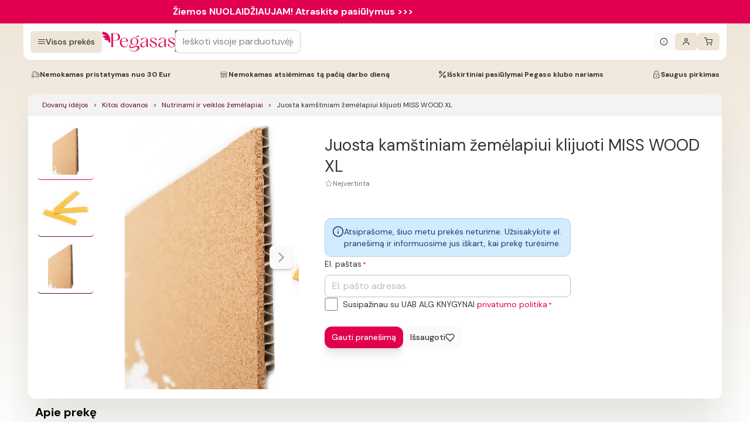

--- FILE ---
content_type: image/svg+xml
request_url: https://www.pegasas.lt/search-sCg.svg
body_size: 147
content:
<svg width="24" height="24" viewBox="0 0 24 24" fill="none" xmlns="http://www.w3.org/2000/svg">
<path d="M21.9663 20.1277L16.9683 14.9295C18.2534 13.4018 18.9575 11.4797 18.9575 9.47874C18.9575 4.80364 15.1538 1 10.4787 1C5.80364 1 2 4.80364 2 9.47874C2 14.1538 5.80364 17.9575 10.4787 17.9575C12.2338 17.9575 13.9064 17.4281 15.3363 16.4232L20.3723 21.6609C20.5828 21.8795 20.8659 22 21.1693 22C21.4565 22 21.7289 21.8905 21.9357 21.6914C22.3752 21.2686 22.3892 20.5675 21.9663 20.1277ZM10.4787 3.21185C13.9344 3.21185 16.7456 6.0231 16.7456 9.47874C16.7456 12.9344 13.9344 15.7456 10.4787 15.7456C7.0231 15.7456 4.21185 12.9344 4.21185 9.47874C4.21185 6.0231 7.0231 3.21185 10.4787 3.21185Z" fill="#fff"/>
</svg>
